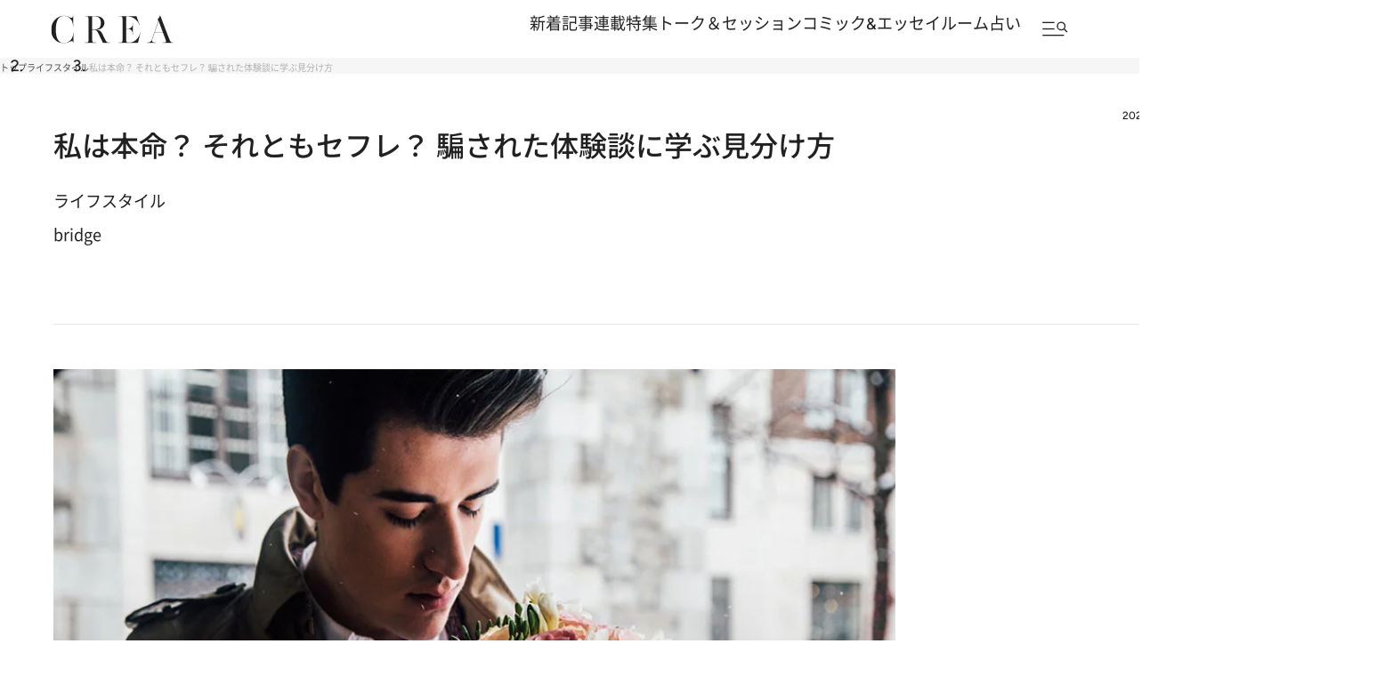

--- FILE ---
content_type: text/html; charset=utf-8
request_url: https://www.google.com/recaptcha/api2/aframe
body_size: 183
content:
<!DOCTYPE HTML><html><head><meta http-equiv="content-type" content="text/html; charset=UTF-8"></head><body><script nonce="VF12E1f--aD8KEMxRinA5Q">/** Anti-fraud and anti-abuse applications only. See google.com/recaptcha */ try{var clients={'sodar':'https://pagead2.googlesyndication.com/pagead/sodar?'};window.addEventListener("message",function(a){try{if(a.source===window.parent){var b=JSON.parse(a.data);var c=clients[b['id']];if(c){var d=document.createElement('img');d.src=c+b['params']+'&rc='+(localStorage.getItem("rc::a")?sessionStorage.getItem("rc::b"):"");window.document.body.appendChild(d);sessionStorage.setItem("rc::e",parseInt(sessionStorage.getItem("rc::e")||0)+1);localStorage.setItem("rc::h",'1768979448261');}}}catch(b){}});window.parent.postMessage("_grecaptcha_ready", "*");}catch(b){}</script></body></html>

--- FILE ---
content_type: application/javascript
request_url: https://crea.bunshun.jp/op/analytics.js?domain=bunshun.jp
body_size: -80
content:
var ISMLIB=ISMLIB||{};ISMLIB.ismuc='9fa02d24-5c61-4194-ad9c-93a37c8e932a'


--- FILE ---
content_type: application/javascript; charset=utf-8
request_url: https://fundingchoicesmessages.google.com/f/AGSKWxUcq014TL78dFlNproVb7vrprd7hrpUUUKFet8_-2VrnKrCecmXV1bb-hx22eYzUAojR5W42aZ6RURukYZTWInWRjiS-u_8UNpG6gB4qGl_7ZLw3PqpZbTMe9GGJSQ_OmhQEmgA0p3VTGQsrQVlNEhra1hh7fXojGDJQ-QUxmqehLJgZgtpN_wXkFcb/__468x60__top_ad..adserver1./ads/468./sponsers.cgi
body_size: -1293
content:
window['ef70d916-59a4-4251-ac6c-bae0a61d5e71'] = true;